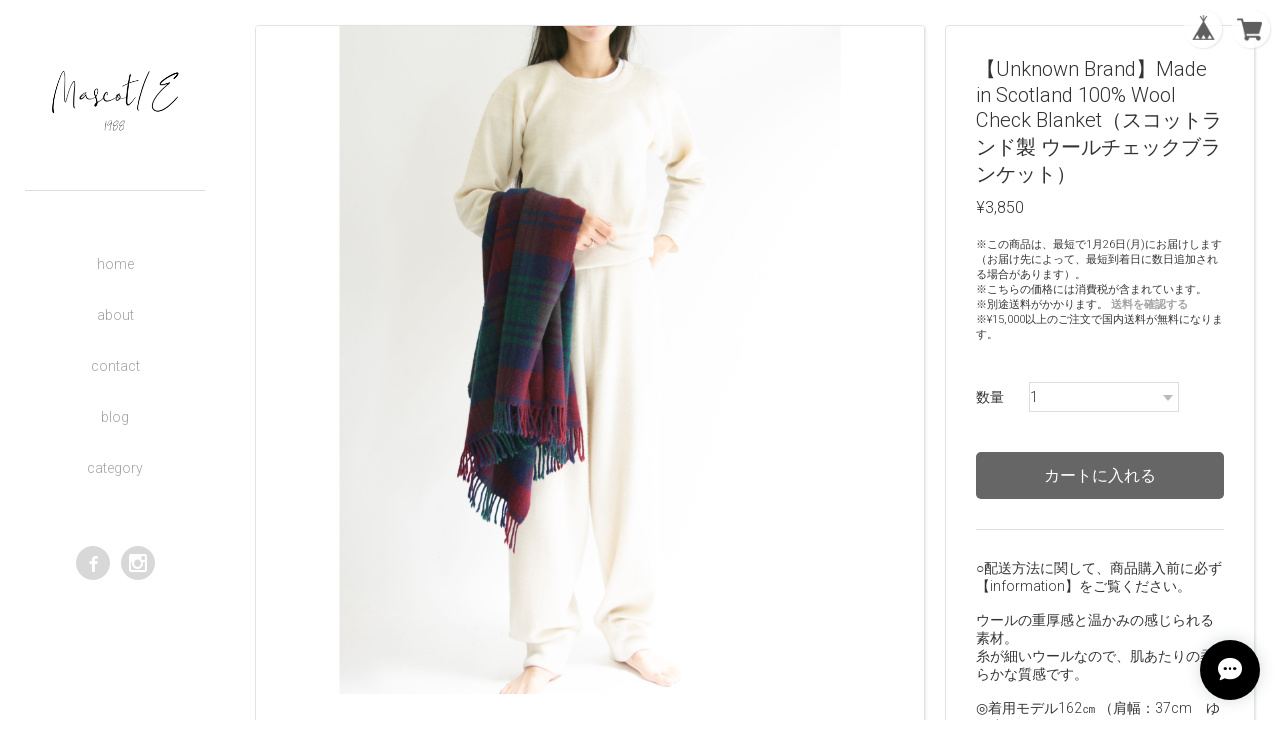

--- FILE ---
content_type: text/html; charset=UTF-8
request_url: https://www.mascote1988.com/items/68878566/reviews?format=user&score=&page=1
body_size: 3318
content:
				<li class="review01__listChild">
			<figure class="review01__itemInfo">
				<a href="/items/69609190" class="review01__imgWrap">
					<img src="https://baseec-img-mng.akamaized.net/images/item/origin/2ae477b31ae125da3489f6632757c0a9.jpg?imformat=generic&q=90&im=Resize,width=146,type=normal" alt="【DONALD DAVIES】Made in Ireland 70-80&#039;s 100% Wool Woven Shirt（アイルランド製 ウールシャツ ブラウス）" class="review01__img">
				</a>
				<figcaption class="review01__item">
					<i class="review01__iconImg ico--good"></i>
					<p class="review01__itemName">【DONALD DAVIES】Made in Ireland 70-80&#039;s 100% Wool Woven Shirt（アイルランド製 ウールシャツ ブラウス）</p>
										<time datetime="2026-01-08" class="review01__date">2026/01/08</time>
				</figcaption>
			</figure><!-- /.review01__itemInfo -->
								</li>
				<li class="review01__listChild">
			<figure class="review01__itemInfo">
				<a href="/items/70699117" class="review01__imgWrap">
					<img src="https://baseec-img-mng.akamaized.net/images/item/origin/ed3d8c8ef23a9a1bd8a9992fc8d0a234.jpg?imformat=generic&q=90&im=Resize,width=146,type=normal" alt="【Krizia poi】Made in Italy 70-80&#039;s 100% Wool Tweed 2tuck Pants（クリツィア ポイ イタリア製 ウールツイード ツータックパンツ）" class="review01__img">
				</a>
				<figcaption class="review01__item">
					<i class="review01__iconImg ico--good"></i>
					<p class="review01__itemName">【Krizia poi】Made in Italy 70-80&#039;s 100% Wool Tweed 2tuck Pants（クリツィア ポイ イタリア製 ウールツイード ツータックパンツ）</p>
										<time datetime="2026-01-08" class="review01__date">2026/01/08</time>
				</figcaption>
			</figure><!-- /.review01__itemInfo -->
								</li>
				<li class="review01__listChild">
			<figure class="review01__itemInfo">
				<a href="/items/67709222" class="review01__imgWrap">
					<img src="https://baseec-img-mng.akamaized.net/images/item/origin/0249f77dd4cbcd79effc33485f4cdedb.jpg?imformat=generic&q=90&im=Resize,width=146,type=normal" alt="【MaxMara】Made in Italy Stretch Wool Tuck Pants（マックスマーラ イタリア製 タック入りストレッチウールパンツ）" class="review01__img">
				</a>
				<figcaption class="review01__item">
					<i class="review01__iconImg ico--good"></i>
					<p class="review01__itemName">【MaxMara】Made in Italy Stretch Wool Tuck Pants（マックスマーラ イタリア製 タック入りストレッチウールパンツ）</p>
										<time datetime="2026-01-08" class="review01__date">2026/01/08</time>
				</figcaption>
			</figure><!-- /.review01__itemInfo -->
								</li>
				<li class="review01__listChild">
			<figure class="review01__itemInfo">
				<a href="/items/70480871" class="review01__imgWrap">
					<img src="https://baseec-img-mng.akamaized.net/images/item/origin/03756cfed27d000a8e19f23ee7430914.jpg?imformat=generic&q=90&im=Resize,width=146,type=normal" alt="【Tricot Chic】Made in Italy 70-80&#039;s Wool-Polyester High Neck Sweater（トリコ シック イタリア製ウールポリエステルハイネックセーター タートルニット）" class="review01__img">
				</a>
				<figcaption class="review01__item">
					<i class="review01__iconImg ico--good"></i>
					<p class="review01__itemName">【Tricot Chic】Made in Italy 70-80&#039;s Wool-Polyester High Neck Sweater（トリコ シック イタリア製ウールポリエステルハイネックセーター タートルニット）</p>
										<time datetime="2025-12-25" class="review01__date">2025/12/25</time>
				</figcaption>
			</figure><!-- /.review01__itemInfo -->
						<p class="review01__comment">気にいりました。お得なお買い物だと思います。これからもお店をチェックいたします！</p>
								</li>
				<li class="review01__listChild">
			<figure class="review01__itemInfo">
				<a href="/items/25747859" class="review01__imgWrap">
					<img src="https://baseec-img-mng.akamaized.net/images/item/origin/68fc6e1709cb547d2814f15ff52cf7e1.jpg?imformat=generic&q=90&im=Resize,width=146,type=normal" alt="【GIVENCHY BOUTIQUES】Made in Japan striped tailored jacket（ジバンシー 日本製ストライプ柄テーラードジャケット）1d" class="review01__img">
				</a>
				<figcaption class="review01__item">
					<i class="review01__iconImg ico--good"></i>
					<p class="review01__itemName">【GIVENCHY BOUTIQUES】Made in Japan striped tailored jacket（ジバンシー 日本製ストライプ柄テーラードジャケット）1d</p>
										<time datetime="2025-12-25" class="review01__date">2025/12/25</time>
				</figcaption>
			</figure><!-- /.review01__itemInfo -->
								</li>
				<li class="review01__listChild">
			<figure class="review01__itemInfo">
				<a href="/items/69532569" class="review01__imgWrap">
					<img src="https://baseec-img-mng.akamaized.net/images/item/origin/e2a6b8a658251b978bafa6af2370b19a.jpg?imformat=generic&q=90&im=Resize,width=146,type=normal" alt="【DKNY JEANS】Made in Korea 90&#039;s Wool-Nylon Long Duffel Coat（ダナキャラン 韓国製ウールナイロン ロングダッフルコート）" class="review01__img">
				</a>
				<figcaption class="review01__item">
					<i class="review01__iconImg ico--good"></i>
					<p class="review01__itemName">【DKNY JEANS】Made in Korea 90&#039;s Wool-Nylon Long Duffel Coat（ダナキャラン 韓国製ウールナイロン ロングダッフルコート）</p>
										<time datetime="2025-12-12" class="review01__date">2025/12/12</time>
				</figcaption>
			</figure><!-- /.review01__itemInfo -->
						<p class="review01__comment">お値段もリーズナブルなうえに、状態も良く軽くて、とても満足度の高いお買い物ができました( ◠‿◠ )！！</p>
								</li>
				<li class="review01__listChild">
			<figure class="review01__itemInfo">
				<a href="/items/26840793" class="review01__imgWrap">
					<img src="https://baseec-img-mng.akamaized.net/images/item/origin/f2a4182dd9c07a6bedde8dcca19c66f5.jpg?imformat=generic&q=90&im=Resize,width=146,type=normal" alt="【EMPORIO ARMANI】Made in Italy collarless checked jacket（エンポリオアルマーニ イタリア製 ノーカラーチェックジャケット）3a" class="review01__img">
				</a>
				<figcaption class="review01__item">
					<i class="review01__iconImg ico--good"></i>
					<p class="review01__itemName">【EMPORIO ARMANI】Made in Italy collarless checked jacket（エンポリオアルマーニ イタリア製 ノーカラーチェックジャケット）3a</p>
										<time datetime="2025-12-01" class="review01__date">2025/12/01</time>
				</figcaption>
			</figure><!-- /.review01__itemInfo -->
								</li>
				<li class="review01__listChild">
			<figure class="review01__itemInfo">
				<a href="/items/67401108" class="review01__imgWrap">
					<img src="https://baseec-img-mng.akamaized.net/images/item/origin/cab09d78af4e09cbb3aeb244d122d4ed.jpg?imformat=generic&q=90&im=Resize,width=146,type=normal" alt="【GIORGIO ARMANI】80-90&#039;s Silk Shirt Jacket（ジョルジオアルマーニ シルクシャツジャケット）" class="review01__img">
				</a>
				<figcaption class="review01__item">
					<i class="review01__iconImg ico--good"></i>
					<p class="review01__itemName">【GIORGIO ARMANI】80-90&#039;s Silk Shirt Jacket（ジョルジオアルマーニ シルクシャツジャケット）</p>
										<time datetime="2025-12-01" class="review01__date">2025/12/01</time>
				</figcaption>
			</figure><!-- /.review01__itemInfo -->
								</li>
				<li class="review01__listChild">
			<figure class="review01__itemInfo">
				<a href="/items/63531583" class="review01__imgWrap">
					<img src="https://baseec-img-mng.akamaized.net/images/item/origin/6e47aacc349ef2ca94f7db63668b822e.jpg?imformat=generic&q=90&im=Resize,width=146,type=normal" alt="【GIORGIO ARMANI】Made in Italy 90&#039;s 100% Wool 2Tuck Pants（ジョルジオアルマーニ イタリア製ウールツータックパンツ）" class="review01__img">
				</a>
				<figcaption class="review01__item">
					<i class="review01__iconImg ico--good"></i>
					<p class="review01__itemName">【GIORGIO ARMANI】Made in Italy 90&#039;s 100% Wool 2Tuck Pants（ジョルジオアルマーニ イタリア製ウールツータックパンツ）</p>
										<time datetime="2025-12-01" class="review01__date">2025/12/01</time>
				</figcaption>
			</figure><!-- /.review01__itemInfo -->
								</li>
				<li class="review01__listChild">
			<figure class="review01__itemInfo">
				<a href="/items/60602560" class="review01__imgWrap">
					<img src="https://baseec-img-mng.akamaized.net/images/item/origin/659b7d7ef417a9dc7025c104c2b21923.jpg?imformat=generic&q=90&im=Resize,width=146,type=normal" alt="【Salvatore Ferragamo】Made in Italy 100% Wool Tapered Pants（サルヴァトーレ フェラガモ イタリア製 ウールテーパードパンツ）" class="review01__img">
				</a>
				<figcaption class="review01__item">
					<i class="review01__iconImg ico--good"></i>
					<p class="review01__itemName">【Salvatore Ferragamo】Made in Italy 100% Wool Tapered Pants（サルヴァトーレ フェラガモ イタリア製 ウールテーパードパンツ）</p>
										<time datetime="2025-12-01" class="review01__date">2025/12/01</time>
				</figcaption>
			</figure><!-- /.review01__itemInfo -->
								</li>
				<li class="review01__listChild">
			<figure class="review01__itemInfo">
				<a href="/items/55537583" class="review01__imgWrap">
					<img src="https://baseec-img-mng.akamaized.net/images/item/origin/1dcfa499f61f5a9f4e605e24d7571db8.jpg?imformat=generic&q=90&im=Resize,width=146,type=normal" alt="【JEAN PATOU】Made in France  leather chain shoulder bag（ジャン パトゥ フランス製 レザーチェーンショルダーバッグ ）11c" class="review01__img">
				</a>
				<figcaption class="review01__item">
					<i class="review01__iconImg ico--good"></i>
					<p class="review01__itemName">【JEAN PATOU】Made in France  leather chain shoulder bag（ジャン パトゥ フランス製 レザーチェーンショルダーバッグ ）11c</p>
										<time datetime="2025-10-03" class="review01__date">2025/10/03</time>
				</figcaption>
			</figure><!-- /.review01__itemInfo -->
						<p class="review01__comment">購入することでチャリティにも参加できて良かったです、また機会があれば利用したいと思います</p>
								</li>
				<li class="review01__listChild">
			<figure class="review01__itemInfo">
				<a href="/items/65808461" class="review01__imgWrap">
					<img src="https://baseec-img-mng.akamaized.net/images/item/origin/b7d00f29b417e940333ce3c34c0d5693.jpg?imformat=generic&q=90&im=Resize,width=146,type=normal" alt="【HERMES PARIS】Made in Italy Leather Pumps 36（エルメス イタリア製 レザーパンプス）" class="review01__img">
				</a>
				<figcaption class="review01__item">
					<i class="review01__iconImg ico--good"></i>
					<p class="review01__itemName">【HERMES PARIS】Made in Italy Leather Pumps 36（エルメス イタリア製 レザーパンプス）</p>
										<time datetime="2025-09-26" class="review01__date">2025/09/26</time>
				</figcaption>
			</figure><!-- /.review01__itemInfo -->
						<p class="review01__comment">写真で拝見したとおりの素敵なお靴で、サイズも丁度良く大変気に入っております。大切に使わせていただきますね。</p>
								</li>
				<li class="review01__listChild">
			<figure class="review01__itemInfo">
				<a href="/items/73676629" class="review01__imgWrap">
					<img src="https://baseec-img-mng.akamaized.net/images/item/origin/358b9b6d2cf01eaabb96af8bbdcc04a0.jpg?imformat=generic&q=90&im=Resize,width=146,type=normal" alt="【landi】Made in Italy 100% Silk Belted Coat（ランディ イタリア製 シルクベルテッドコート ショートトレンチ）" class="review01__img">
				</a>
				<figcaption class="review01__item">
					<i class="review01__iconImg ico--good"></i>
					<p class="review01__itemName">【landi】Made in Italy 100% Silk Belted Coat（ランディ イタリア製 シルクベルテッドコート ショートトレンチ）</p>
										<time datetime="2025-09-07" class="review01__date">2025/09/07</time>
				</figcaption>
			</figure><!-- /.review01__itemInfo -->
						<p class="review01__comment">シルクの風合いも良く、思っていたよりもエレガントな雰囲気のコートでとても気に入りました♪
秋の装いを楽しませて頂けそうです。
お世話になりましてありがとうございました🙇‍♀</p>
								</li>
				<li class="review01__listChild">
			<figure class="review01__itemInfo">
				<a href="/items/73779966" class="review01__imgWrap">
					<img src="https://baseec-img-mng.akamaized.net/images/item/origin/09f7df7b0a12f96738142cfb3a98135f.jpg?imformat=generic&q=90&im=Resize,width=146,type=normal" alt="【TRUSSARDI】100% Cotton Denim Jacket（トラサルディ コットンデニムジャケット）" class="review01__img">
				</a>
				<figcaption class="review01__item">
					<i class="review01__iconImg ico--good"></i>
					<p class="review01__itemName">【TRUSSARDI】100% Cotton Denim Jacket（トラサルディ コットンデニムジャケット）</p>
										<time datetime="2025-05-29" class="review01__date">2025/05/29</time>
				</figcaption>
			</figure><!-- /.review01__itemInfo -->
						<p class="review01__comment">商品の箱もキレイで、箱内の商品も丁寧に畳まれ、薄葉紙に包まれていて、開封して嬉しかったです。まるで高級な商品を購入したような・・・。実際の商品もサイトでモデルさんが着ていたように綺麗なものでした。100点満点です。素敵なお買い物ができました。御礼申し上げます。</p>
								</li>
				<li class="review01__listChild">
			<figure class="review01__itemInfo">
				<a href="/items/66284915" class="review01__imgWrap">
					<img src="https://baseec-img-mng.akamaized.net/images/item/origin/dc424c30c0ddb11c8eded0253a1967c1.jpg?imformat=generic&q=90&im=Resize,width=146,type=normal" alt="【Made in Italy】Oversized Suede Leather Belted Jacket（イタリア製 スエードレザー オーバーサイズベルテッドジャケット）" class="review01__img">
				</a>
				<figcaption class="review01__item">
					<i class="review01__iconImg ico--good"></i>
					<p class="review01__itemName">【Made in Italy】Oversized Suede Leather Belted Jacket（イタリア製 スエードレザー オーバーサイズベルテッドジャケット）</p>
										<time datetime="2025-03-12" class="review01__date">2025/03/12</time>
				</figcaption>
			</figure><!-- /.review01__itemInfo -->
						<p class="review01__comment">4回〜5回購入していますが、どの商品も状態が良く大変気に入っています。今回のレザージャケットもスウェードが柔らかく色褪せも少ない綺麗な状態でした。
デザインもしっかり選んでいることがわかるセレクトです。
去年あたりから新商品が入荷されていない様子で残念ですが、もしまた復活される際は楽しみにしています！</p>
								</li>
				<li class="review01__listChild">
			<figure class="review01__itemInfo">
				<a href="/items/71333590" class="review01__imgWrap">
					<img src="https://baseec-img-mng.akamaized.net/images/item/origin/ee86b922595a32376b8ab90ca403f6f3.jpg?imformat=generic&q=90&im=Resize,width=146,type=normal" alt="【Medima VITA Dead Stock】Made in Western-Germany Angora-Wool-Nylon Underwear（メディマ デッドストック 西ドイツ製アンゴラウールナイロン インナー アンダーウェア）" class="review01__img">
				</a>
				<figcaption class="review01__item">
					<i class="review01__iconImg ico--good"></i>
					<p class="review01__itemName">【Medima VITA Dead Stock】Made in Western-Germany Angora-Wool-Nylon Underwear（メディマ デッドストック 西ドイツ製アンゴラウールナイロン インナー アンダーウェア）</p>
										<time datetime="2025-01-08" class="review01__date">2025/01/08</time>
				</figcaption>
			</figure><!-- /.review01__itemInfo -->
						<p class="review01__comment">軽さと肌感触がとても心地よく
お気に入りの一つになりました。
ありがとうございました。</p>
								</li>
				<li class="review01__listChild">
			<figure class="review01__itemInfo">
				<a href="/items/69720261" class="review01__imgWrap">
					<img src="https://baseec-img-mng.akamaized.net/images/item/origin/079cced9a0a6260902c6a37d11c22236.jpg?imformat=generic&q=90&im=Resize,width=146,type=normal" alt="【Unknown Brand】Hand Made in Canada 100% Beaver Fur Jacket（カナダ製 ビーバーファー コットンニットジャケット）" class="review01__img">
				</a>
				<figcaption class="review01__item">
					<i class="review01__iconImg ico--good"></i>
					<p class="review01__itemName">【Unknown Brand】Hand Made in Canada 100% Beaver Fur Jacket（カナダ製 ビーバーファー コットンニットジャケット）</p>
										<time datetime="2024-12-19" class="review01__date">2024/12/19</time>
				</figcaption>
			</figure><!-- /.review01__itemInfo -->
						<p class="review01__comment">無事受けとりました。ありがとうございました。</p>
								</li>
				<li class="review01__listChild">
			<figure class="review01__itemInfo">
				<a href="/items/54800158" class="review01__imgWrap">
					<img src="https://baseec-img-mng.akamaized.net/images/item/origin/425c2c184b12784e73d559b008c19f21.jpg?imformat=generic&q=90&im=Resize,width=146,type=normal" alt="【American Apparel】Made in U.S.A. crew neck T-shirt size12（新品 アメリカンアパレル アメリカ製Tシャツ）11a" class="review01__img">
				</a>
				<figcaption class="review01__item">
					<i class="review01__iconImg ico--good"></i>
					<p class="review01__itemName">【American Apparel】Made in U.S.A. crew neck T-shirt size12（新品 アメリカンアパレル アメリカ製Tシャツ）11a</p>
										<time datetime="2024-12-09" class="review01__date">2024/12/09</time>
				</figcaption>
			</figure><!-- /.review01__itemInfo -->
								</li>
				<li class="review01__listChild">
			<figure class="review01__itemInfo">
				<a href="/items/71333577" class="review01__imgWrap">
					<img src="https://baseec-img-mng.akamaized.net/images/item/origin/8d1d637bd2e2c00eb13691fa3f0b4a6e.jpg?imformat=generic&q=90&im=Resize,width=146,type=normal" alt="【UNITED COLORS OF BENETTON】Made in Italy Wool-Nylon-Angora-Cotton Knit Cardigan（ベネトン イタリア製 ウールナイロンアンゴラコットン ニットカーディガン）" class="review01__img">
				</a>
				<figcaption class="review01__item">
					<i class="review01__iconImg ico--good"></i>
					<p class="review01__itemName">【UNITED COLORS OF BENETTON】Made in Italy Wool-Nylon-Angora-Cotton Knit Cardigan（ベネトン イタリア製 ウールナイロンアンゴラコットン ニットカーディガン）</p>
										<time datetime="2024-12-09" class="review01__date">2024/12/09</time>
				</figcaption>
			</figure><!-- /.review01__itemInfo -->
								</li>
				<li class="review01__listChild">
			<figure class="review01__itemInfo">
				<a href="/items/70480840" class="review01__imgWrap">
					<img src="https://baseec-img-mng.akamaized.net/images/item/origin/8274547d24a467f487ee4ea2f9ead64f.jpg?imformat=generic&q=90&im=Resize,width=146,type=normal" alt="【JAEGER】Made in Great Britain 100% Cotton Velvet Jacket（イエーガー 英国製コットンベルベットジャケット）" class="review01__img">
				</a>
				<figcaption class="review01__item">
					<i class="review01__iconImg ico--good"></i>
					<p class="review01__itemName">【JAEGER】Made in Great Britain 100% Cotton Velvet Jacket（イエーガー 英国製コットンベルベットジャケット）</p>
										<time datetime="2024-12-09" class="review01__date">2024/12/09</time>
				</figcaption>
			</figure><!-- /.review01__itemInfo -->
								</li>
		

--- FILE ---
content_type: text/css
request_url: https://baseec2.s3.amazonaws.com/official_template/template1/css/style.css?1768288315091
body_size: 21138
content:
@charset "UTF-8";.clearfix{zoom:1}.clearfix:after{content:"";display:block;clear:both}.fR{float:right}.fL{float:left}body{background-color:#f4f4f4;color:#333;font-size:14px;font-family:Roboto,Arial,Helvetica,"Hiragino Kaku Gothic ProN","ヒラギノ角ゴ Pro W3",Meiryo,sans-serif}h1,h2,h3,h4,h5,h6{margin:0;padding:0}figure{margin:0;padding:0}li,ul{list-style:none;margin:0;padding:0}p{margin:0;padding:0}a{text-decoration:none!important}a,a:active,a:hover,a:link,a:visited{color:#a2a2a2;text-decoration:none!important}.blockLink{display:block}.btn{appearance:none;border:none;border-radius:5px;display:block;-webkit-appearance:none;-moz-appearance:none;text-align:center}select{background-color:#fff;border:1px solid #ddd}.hide{display:none!important}.itemCb{outline:0;border:1px solid #ddd;border-radius:4px;background-color:#fff}.itemCb .btn-danger{background-image:none;background-color:#e95f5b;display:block!important;margin:20px auto 0}.itemCb #cboxClose{display:none}@keyframes spinner-loader{0%{transform:rotate(0)}100%{transform:rotate(360deg)}}.spinner-loader:not(:required){animation:spinner-loader 1.5s infinite linear;border-radius:.5em;box-shadow:rgba(0,0,51,.3) 1.5em 0 0 0,rgba(0,0,51,.3) 1.1em 1.1em 0 0,rgba(0,0,51,.3) 0 1.5em 0 0,rgba(0,0,51,.3) -1.1em 1.1em 0 0,rgba(0,0,51,.3) -1.5em 0 0 0,rgba(0,0,51,.3) -1.1em -1.1em 0 0,rgba(0,0,51,.3) 0 -1.5em 0 0,rgba(0,0,51,.3) 1.1em -1.1em 0 0;display:inline-block;font-size:10px;width:1em;height:1em;margin:1.5em;overflow:hidden;text-indent:100%}#loading{display:none;text-align:center}.headerFixed{position:fixed;right:10px;top:10px;z-index:10}.headerFixed #baseMenu li.base{float:left;margin-right:10px}.headerFixed #baseMenu li.cart{float:right}.headerFixed #baseMenu li.cart img{display:inline-block;margin:2px 4px 0 0}.headerFixed #baseMenu a{display:block;background-color:rgba(255,255,255,.8);border-radius:19px;box-sizing:border-box;box-shadow:1px 1px 2px 0 rgba(206,206,206,.5);height:38px;padding-top:5px;text-align:center;width:38px}.headerFixed #baseMenu a img{height:25px;width:25px}.topHeaderBlock{background-color:#fff;height:100%;position:fixed;width:230px;z-index:5}.topHeader__wrapper{padding:10px 25px 25px 25px}.shopName{border-bottom:1px solid #ddd;min-height:180px}.shopName__link{display:block;min-height:180px}.shopLogo{display:table;height:180px;width:100%}.shopLogo>span{display:table-cell;height:100%;text-align:center;vertical-align:middle;width:100%}.shopLogo>span .logoText{display:inline-block;max-height:180px;overflow:hidden;width:180px;word-wrap:break-word}.shopLogo img{width:90%}.menuList{margin:65px 0 70px}.menuList__item{margin:0 0 35px 0;text-align:center}.menus__sub{background-color:rgba(60,60,60,.8);min-width:0;max-width:0;height:100%;overflow:hidden;position:absolute;left:230px;top:0;transition:max-width .1s}.menus__sub.open{min-width:180px;max-width:300px;transition:min-width,max-width .2s}.menus__sub.longCat.open{overflow-y:scroll}.category__list{font-size:14px;text-align:left}.category__list--medium{font-size:12px}.category__list--medium .category__item{padding-left:15px}.category__item a{color:#fff!important;box-sizing:border-box;display:block;width:100%;height:100%;overflow:hidden;text-overflow:ellipsis;padding:10px 20px;white-space:nowrap}.shopSNSList{text-align:center}.shopSNSList__item{display:inline-block}.shopSNSList__item:not(:last-child){margin-right:8px}.shopSNSList__link{background-color:#d8d8d8;border-radius:17px;box-sizing:border-box;display:block;height:34px;padding:8px 0 0;text-align:center;width:34px}.shopSNSList__icon{color:#fff;font-size:18px}.mainBLock{padding:0 0 0 230px}.topNotice{font-size:16px;text-align:center;padding-top:50px}.headerWrapper{position:relative}.headerWrapper .spinner-loader{display:block;position:absolute;top:0;left:0;bottom:0;right:0;margin:auto}.headerWrapper .spinner-loader.loaded{display:none}.contentHeader{background-image:url(../img/bg.jpg);background-position:center 50%;background-repeat:no-repeat;background-size:cover;opacity:0;position:relative;height:260px;width:100%}.contentHeader.loaded{opacity:1;transition:opacity .8s}.shopCatch{box-sizing:border-box;font-size:20px;font-weight:400;padding:116px 0 0 60px;max-width:550px;opacity:0}.shopCatch.loaded{opacity:1;transition:opacity .5s}.infoBlock{background-color:rgba(255,255,255,.5);box-sizing:border-box;color:#333;padding:20px;position:absolute;right:0;top:60px;width:380px}.infoBlock__title{border-bottom:1px solid #515151;font-size:18px;padding:5px 0 15px}.infoBlock__content{box-sizing:border-box;font-size:12px;padding:15px 0 10px;max-height:70px;overflow:hidden}.search{background-color:#000;box-sizing:border-box;height:28px;padding:5px 15px}.searchForm{display:block;width:100%}.searchForm__ico:focus{outline:0}.searchForm__key{background-color:transparent;border:none;color:#ccc;display:inline-block;font-size:12px;height:18px;line-height:18px;margin-left:5px;vertical-align:top;width:85%}.searchForm__key:focus{outline:0}.searchForm__key:placeholder-shown{color:#fff}.searchForm__key::-webkit-input-placeholder{color:#fff}.searchForm__key:-moz-placeholder{color:#fff;opacity:1}.searchForm__key::-moz-placeholder{color:#fff;opacity:1}.searchForm__key:-ms-input-placeholder{color:#fff}.itemCat{padding:20px 10px 10px 20px}.itemCat .breadcrumb__child{display:inline;font-size:12px}.itemCat .breadcrumb__child:not(:last-child):after{content:" > "}.itemCat .childrenList{margin-top:2px}.itemCat .childrenList__li{border-radius:100px;box-sizing:border-box;display:inline-block;font-size:11px;min-height:14px;padding:0 8px 0 8px;margin:8px 10px 0 0}.itemList{box-sizing:border-box;padding:20px 0 20px 20px}.itemList__item{background-color:#fff;box-shadow:1px 1px 2px 0 rgba(206,206,206,.5);border:1px solid #e3e3e3;border-radius:4px;box-sizing:border-box;margin:0 0 15px 0;width:230px}.itemList__item .label_image{position:absolute;left:-12px;top:-12px;width:70px;z-index:2}.itemList__imgbox{border-radius:3px 3px 0 0;border-bottom:1px solid #d5d5d5;overflow:hidden}.itemList__imgbox img{vertical-align:bottom;width:100%}.itemInfo{padding:10px}.itemInfo__title{border-bottom:1px solid rgba(204,204,204,.15);color:#666;font-size:14px;font-weight:400;padding:0 0 8px}.itemInfo__price{padding-top:8px;text-align:right}.itemInfo__salePrice{color:#e95f5b;padding-top:8px;text-align:right}.itemInfo__saleRate{background-color:#e95f5b;border-radius:20px;box-sizing:border-box;color:#fff;display:inline-block;font-size:12px;font-style:normal;padding:2px 5px;vertical-align:middle}.footer{padding-top:50px;width:100%}.footerWrapper{background-color:#e9e9e9;height:115px;position:relative;padding:30px 30px 30px 260px;z-index:3}.footer .footerMenu{display:inline-block;font-size:12px}.footer .footerMenu__item{display:inline-block;margin-right:30px}.footer .footerMenu__item #i18>div{position:relative}.footer .footerMenu__item #i18>div:after{box-sizing:border-box;border-top:6px solid #666;border-left:6px solid #fff;border-right:6px solid #fff;content:"";display:block;height:6px;width:12px;position:absolute;right:7px;top:12px}.footer .footerMenu__item #i18 .lang{display:inline-block}.footer .footerMenu__item #i18 .currency{display:inline-block}.footer .footerMenu__item #i18 select{-moz-appearance:inherit;appearance:inherit;-webkit-appearance:inherit;border:1px solid #ccc;border-radius:2px;cursor:pointer;font-size:11px;line-height:18px;min-width:inherit;padding:5px 30px 5px 10px;vertical-align:middle}.footer .footerSocial>div{display:inline-block;margin-left:10px;vertical-align:top}.footer .copy{color:#a2a2a2;font-size:12px;text-align:center;margin-top:40px;vertical-align:bottom}.mainBLockWrapper{display:table;box-sizing:border-box;width:100%;min-width:840px;padding:25px}.mainBLockWrapper.staticWrapper{display:block}.itemDetailCol{display:table-cell;vertical-align:top}.itemDetailCol__box{background-color:#fff;box-shadow:1px 1px 2px 0 rgba(206,206,206,.5);border:1px solid #e3e3e3;border-radius:4px;box-sizing:border-box}.itemDetailCol:last-child{width:310px}.itemPhotoBlock{position:relative;margin-right:20px}.itemPhotoBlock .label_image{position:absolute;left:-12px;top:-12px;width:70px;z-index:2}.itemSlideWrapper{margin:0 auto;max-width:950px;padding:30px 30px 0 30px;position:relative}.itemSlideWrapper .bx-wrapper{margin-bottom:0}.itemSlideWrapper .bx-wrapper .bx-viewport{background-color:transparent;border:none;box-shadow:none;left:0}.itemSlideWrapper .mainImg__item{text-align:center}.itemSlideWrapper .mainImg__item img{width:100%;display:block}.itemCount{background-color:rgba(170,170,170,.4);border-radius:100px;color:#fff;height:24px;letter-spacing:normal;line-height:24px;margin:20px auto;padding:0 5px;text-align:center;width:50px;-webkit-font-smoothing:antialiased}#itemSlidePager{letter-spacing:-.4em;width:100%}#itemSlidePager.noslide{padding-top:20px}#itemSlidePager a{background-color:#fff;border:1px solid #e3e3e3;display:inline-block;height:80px;opacity:.7;letter-spacing:normal;margin:0 15px 15px 0;text-align:center;vertical-align:top;width:80px}#itemSlidePager a.active{border:1px solid #d5d5d5;opacity:1}#itemSlidePager a img{vertical-align:middle;max-width:80px;max-height:80px}.itemCount{display:none}.itemThumbnail{padding:30px 30px 15px}.review{position:relative;padding:0 0 40px}.review .review01__tabWrap{position:static;padding:0}.review .review01__radio+label{font-size:11px}.review .review01__trigger{cursor:pointer;top:auto;left:0;bottom:-10px}.review .review01__tabIcon{background-size:16px;height:16px;width:16px}.review .review01__count{margin-left:5px}.itemInfoBlock .itemInfoWrapper{padding:30px}.itemInfoBlock .itemDetail__title{font-size:20px;font-weight:400;margin-bottom:10px}.itemInfoBlock .itemDetail__price{font-size:16px;margin-bottom:20px}.itemInfoBlock .itemDetail__salePrice{color:#e95f5b;display:inline-block;font-weight:700;font-size:18px;margin-top:5px}.itemInfoBlock .itemDetail__saleRate{background-color:#e95f5b;border-radius:20px;box-sizing:border-box;color:#fff;display:inline-block;font-size:14px;font-style:normal;padding:2px 5px;vertical-align:top}.itemInfoBlock #itemAttention{font-size:11px;margin-bottom:20px}.itemInfoBlock #itemSelect{margin:40px 0}.itemInfoBlock #itemSelect>div{margin:0 0 10px}.itemInfoBlock #itemSelect label{display:inline-block;line-height:30px;width:50px}.itemInfoBlock #itemSelect select{height:30px;width:150px}.itemInfoBlock .addCartBtn{background-color:#666;color:#fff;font-size:16px;line-height:45px;width:100%}.itemInfoBlock .addCartBtn.soldout{background-color:#fff;color:#e95f5b}.itemInfoBlock .itemExplain{border-top:1px solid #ddd;margin:30px 0 30px;padding:30px 0 0}.itemInfoBlock #widget{margin:0!important}.itemInfoBlock .widgetLink{background-color:#ccc!important;border-radius:5px!important;color:#fff!important;display:block!important;height:auto!important;font-size:14px!important;line-height:35px!important;margin:0 auto;padding:0!important;text-align:center!important}.itemInfoBlock .itemSocial{margin-top:20px;text-align:center}.itemInfoBlock .itemSocial>div{display:inline-block;vertical-align:top}.itemInfoBlock .itemSocial>div:first-child{margin-right:10px}.itemInfoBlock .illegalReportBlock{border-top:1px solid #ddd;font-size:12px;margin-top:30px;padding-top:20px;text-align:right}.staticContainer{background-color:#fff;box-shadow:1px 1px 2px 0 rgba(206,206,206,.5);border:1px solid #e3e3e3;border-radius:4px;box-sizing:border-box;min-height:600px;min-width:600px;padding:50px 50px 20px 50px;width:100%}.sBlock{margin:0 auto 30px;max-width:998px}.sBlock h1,.sBlock h2{border-bottom:1px solid #ddd;font-size:26px;letter-spacing:.1em;margin:0 0 40px;padding-bottom:20px;text-transform:uppercase}.sBlock p{font-size:14px;line-height:1.9em}.sBlock .inquirySection p{font-weight:700;text-align:center;margin:50px 0 30px}.sBlock .inquirySection form dl{margin:0 auto;width:80%}.sBlock .inquirySection form dt{margin:0 0 10px 0}.sBlock .inquirySection form span{color:#e95f5b;font-size:12px}.sBlock .inquirySection form span:before{content:'  '}.sBlock .inquirySection form dd{margin:0 0 30px 0}.sBlock .inquirySection form dd input,.sBlock .inquirySection form dd textarea{border:1px solid #ddd;border-radius:3px;height:40px;padding-left:2%;width:98%}.sBlock .inquirySection form dd textarea{height:70px;padding:2%;width:96%}.sBlock .inquirySection form .control-panel{padding:30px 0 10px;text-align:center}.sBlock .inquirySection form .control-panel input{-webkit-appearance:button;background-color:#666;border:none;border-radius:5px;color:#fff;line-height:40px;display:inline-block;font-size:16px;width:60%}.sBlock .inquirySection#inquiryConfirmSection dd{background-color:#f4f4f4;border-radius:3px;padding:15px 10px}.sBlock .inquirySection#inquiryCompleteSection>p{padding:40px 0 80px}.sBlock .inquirySection#inquiryCompleteSection>a{display:block;margin:50px 0 0;text-align:right}.sBlock #law h3{margin-top:20px;font-size:14px}.sBlock #privacy h3{margin-bottom:20px;font-size:14px}.sBlock #privacy dl dt{font-weight:700;margin:0 0 5px}.sBlock #privacy dl dd{margin:0 0 15px}.sBlock.blogBlock .blog_title h2{text-transform:none;word-wrap:break-word}.sBlock.blogBlock .blogListMain .blog_title h2{margin-bottom:20px}.sBlock.blogBlock .blog_inner{margin-bottom:50px}.sBlock.blogBlock .blog_inner .publish_date{color:#a2a2a2;font-size:12px;margin:0 0 10px}.sBlock.blogBlock .blog_inner .read_more a{background-color:#d8d8d8;border-radius:5px;box-sizing:border-box;color:#fff;display:inline-block;margin:20px 0 20px;padding:10px 40px;text-align:center;width:100%}.sBlock.blogBlock .blog_inner .blog_head_image img{max-width:100%}.sBlock.blogBlock .blog_inner .social{margin-top:10px}.sBlock.blogBlock .blog_inner .social li{display:inline-block;margin-right:8px}@media screen and (min-width:1510px){.infoBlock{right:auto;left:880px}}@media screen and (max-width:1300px){.itemSlideWrapper{padding:0}.itemSlideWrapper .mainImg__item img{border-radius:3px 3px 0 0}.itemSlideWrapper .mainImg__item.x_onlyOneItemImg img{border-radius:3px}}@media screen and (max-width:1170px){.shopCatch{padding-top:30px}.infoBlock{margin:20px 0 0 60px;position:relative;top:0;right:0;width:450px}}@media screen and (min-width:769px){.onlySP{display:none}a:hover{opacity:.8}.btn:hover{opacity:.8}.mainBLock{min-height:800px}.itemList__item.soldout .itemList__imgbox{background-color:#000}.itemList__item.soldout .itemList__imgbox:hover{position:relative}.itemList__item.soldout .itemList__imgbox:hover img{opacity:.3}.itemList__item.soldout .itemList__imgbox:hover:after{color:#fff;content:"SOLD OUT";font-size:16px;display:block;height:22px;line-height:22px;position:absolute;top:0;right:0;bottom:0;left:0;margin:auto;text-align:center;width:100%;z-index:1}}@media screen and (min-width:1451px){.gridFix_PC{width:20%}.itemList__item{width:18.7%}}@media screen and (max-width:1450px) and (min-width:1101px){.gridFix_PC{width:25%}.itemList__item{width:23.1%}}@media screen and (max-width:1100px) and (min-width:769px){.gridFix_PC{width:33.33333%}.itemList__item{width:30.7%}}@media only screen and (max-width:828px){.review01{margin:0!important}.review01 .review01__list{border-bottom:none!important}}@media screen and (max-width:768px){.onlyPC{display:none}.fL,.fR{float:none}.rBlock{width:100%}select{font-size:16px}.topHeaderBlock{height:auto;position:relative}.shopName{min-height:100px}.shopName__link{min-height:120px}.shopLogo{height:120px}.shopLogo>span .logoText{max-height:180px;overflow:hidden;text-align:center;word-wrap:break-word}.shopLogo img{max-height:80px;max-width:300px;width:auto}.menuList{margin:20px 0 0;text-align:center}.menuList__item{display:inline-block}.menuList__item:not(:last-child){margin-right:30px}.menus__sub{background-color:rgba(30,30,30,.8);left:0;top:190px;height:auto;max-height:0;max-width:100%;width:100%;transition:max-height .2s;z-index:15}.menus__sub.open{max-height:5000px;max-width:100%;transition:max-height .2s}.category__item a{overflow:hidden;text-overflow:ellipsis;white-space:nowrap}.mainBLock{padding:0}.review{position:static;padding:0 0 40px}.review .review01__tabWrap{position:relative;padding:0 50px 0 0}.review .review01__radio+label{font-size:14px}.review .review01__trigger{top:0;left:auto;bottom:0;width:50px}.review .review01__count{margin-left:10px}.review .review01__tabIcon{background-size:24px;height:24px;width:24px}.shopCatch{max-width:100%;text-align:center;padding:30px 0 0 0;width:100%}.infoBlock{margin:30px auto 0;position:relative;width:80%}.footerWrapper{height:auto;padding:30px}.footerMenu{text-align:center;width:100%}.footerSocial{padding:20px 0 0;text-align:center}.itemInfo__salePrice{font-weight:700}.itemInfo__saleRate{margin-bottom:3px}.itemList__item.soldout .itemInfo__price span{text-decoration:line-through}.itemList__item.soldout .itemInfo__price:after{content:" SOLD OUT";color:#e95f5b;font-size:12px;text-decoration:none}.mainBLockWrapper{display:block;min-width:300px;padding:2.5% 2% 2% 2%}.itemDetailCol{display:block;width:100%}.itemDetailCol:last-child{margin-top:10px;width:100%}.itemPhotoBlock{margin-right:0}#itemSlidePager{margin:0}.staticContainer{min-width:300px}.sBlock .inquirySection#inquiryCompleteSection>a{text-align:center}.sBlock.blogBlock .blog_inner .social ul{text-align:center}.itemCat{padding:20px 10px 10px 10px}}@media screen and (max-width:768px) and (min-width:519px){.onlySP{display:none}.shopLogo>span .logoText{width:600px}.category__item{display:inline-block}.category__item a{font-size:12px;line-height:25px;padding:2px 20px}#switchCat.open{position:relative}#switchCat.open:after{border-left:10px solid #fff;border-right:10px solid #fff;border-bottom:10px solid rgba(60,60,60,.8);box-sizing:border-box;content:"";display:block;height:20px;position:absolute;left:20px;top:20px;z-index:20;width:20px}.shopCatch.withoutInformation{padding:110px 10px 0}.itemDetailCol__box{height:auto}.itemSlideWrapper{padding:0}.itemSlideWrapper .mainImg__item img{border-radius:0;margin:0 auto;width:auto;max-height:550px;max-width:100%}.itemSlideWrapper .mainImg__item .x_onlyOneItemImg img{border-radius:0}}@media screen and (max-width:518px){.shopName{border-bottom:none;min-height:80px}.shopName__link{min-height:100px}.shopLogo{height:100px}.shopLogo img{max-height:60px;max-width:200px;width:auto}.shopLogo>span .logoText{width:270px}.headerFixed{top:6px}#spNav{background-color:#d8d8d8;height:50px}#spNav__btn{position:absolute;left:10px;top:14px;height:22px;width:30px}#spNav__btn,#spNav__btn span{box-sizing:border-box;display:inline-block;transition:all .4s}#spNav__btn span{background-color:#fff;height:4px;position:absolute;left:0;width:100%}#spNav__btn span:nth-of-type(1){top:0}#spNav__btn span:nth-of-type(2){top:9px}#spNav__btn span:nth-of-type(3){bottom:0}#spNav__btn.active span:nth-of-type(1){transform:translateY(9px) rotate(-315deg)}#spNav__btn.active span:nth-of-type(2){opacity:0}#spNav__btn.active span:nth-of-type(3){transform:translateY(-9px) rotate(315deg)}.menus{display:none;background-color:rgba(60,60,60,.8);position:absolute;top:0;left:0;width:100%}.menus.menusOpen{display:block;opacity:0;transition:opacity .2s}.menus.menusOpen.fadein{opacity:1;transition:opacity .5s}.menus.menusOpen.fadein .menuList{position:relative}.menus.menusOpen.fadein .menuList__item{z-index:9999!important}.menuList{margin:0}.menuList__item{display:block;padding:0;margin:0!important}.menuList__item:not(:last-child){border-bottom:1px solid #888}.menuList__item a{color:#fff;display:block;line-height:40px;width:100%}.menuList__item .category__item a{line-height:20px}.menus__sub{left:0;top:40px}.catContainer{position:relative}.contentHeader{height:150px}.shopCatch{font-size:14px;margin:0 auto;padding-top:60px;width:90%}.infoBlock{display:none}.infoBlock--sp{margin:10px 0;padding:3%}.infoBlock--sp__title{border-bottom:1px solid #e3e3e3;padding:0 0 5px}.infoBlock--sp__content{font-size:11px;padding:5px 0 0}.itemList{padding:3% 0 3% 1.5%}.gridFix{width:50%}.itemList__item{margin:0 0 8px 0;width:47%}#itemSlidePager{display:none}.itemCount{display:block}.itemInfoBlock .itemInfoWrapper{padding:3%}.review{padding:0}.footer .footerMenu__item{display:block;text-align:center;margin:0}.footer .footerMenu__item:not(:last-child){margin:0 0 10px 0}#i18 .controlGroup{display:table;margin:0 auto 10px}#i18 .controlLabel,#i18 .controls{display:table-cell}#i18 .controlLabel{padding:0 20px 0 0}#i18 .input.select{position:relative}#i18 .input.select:after{box-sizing:border-box;border-top:6px solid #666;border-left:6px solid #fff;border-right:6px solid #fff;content:"";display:block;height:6px;width:12px;position:absolute;top:11px;right:6px}.staticContainer{min-height:300px;padding:20px 3% 20px}.sBlock h1,.sBlock h2{font-size:18px;margin:0 0 20px}.sBlock .inquirySection form dl{width:100%}.sBlock .inquirySection form .control-panel{padding:10px 0 10px}.sBlock .inquirySection#inquiryCompleteSection>a{text-align:center}.sBlock.blogBlock .blog_inner{margin-bottom:30px}.sBlock .inquirySection form dd input,.sBlock .inquirySection form dd textarea{width:90%}.itemList__item .label_image{left:-6px;top:-6px;width:35px}.itemPhotoBlock .label_image{left:-9px;top:-9px;width:50px}}